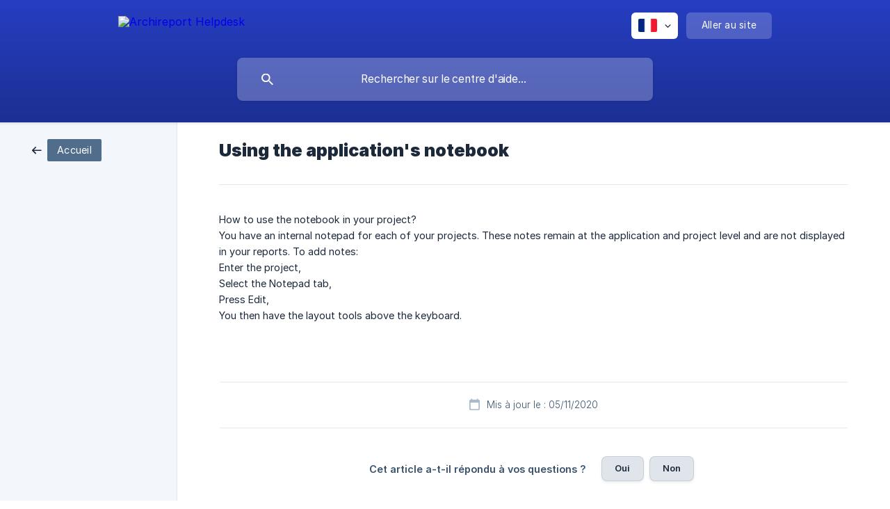

--- FILE ---
content_type: text/html; charset=utf-8
request_url: https://helpdesk.archireport.com/fr/article/using-the-applications-notebook-1iq86t4/
body_size: 3586
content:
<!DOCTYPE html><html lang="fr" dir="ltr"><head><meta http-equiv="Content-Type" content="text/html; charset=utf-8"><meta name="viewport" content="width=device-width, initial-scale=1"><meta property="og:locale" content="fr"><meta property="og:site_name" content="Archireport Helpdesk"><meta property="og:type" content="website"><link rel="icon" href="https://image.crisp.chat/avatar/website/8d3b7f83-597c-4069-b450-007daf6f277f/512/?1767533494328"><link rel="apple-touch-icon" href="https://image.crisp.chat/avatar/website/8d3b7f83-597c-4069-b450-007daf6f277f/512/?1767533494328"><meta name="msapplication-TileColor" content="#2943D1"><meta name="msapplication-TileImage" content="https://image.crisp.chat/avatar/website/8d3b7f83-597c-4069-b450-007daf6f277f/512/?1767533494328"><style type="text/css">*::selection {
  background: rgba(41, 67, 209, .2);
}

.csh-theme-background-color-default {
  background-color: #2943D1;
}

.csh-theme-background-color-light {
  background-color: #F3F6FB;
}

.csh-theme-background-color-light-alpha {
  background-color: rgba(243, 246, 251, .4);
}

.csh-button.csh-button-accent {
  background-color: #2943D1;
}

.csh-article .csh-article-content article a {
  color: #2943D1;
}

.csh-article .csh-article-content article .csh-markdown.csh-markdown-title.csh-markdown-title-h1 {
  border-color: #2943D1;
}

.csh-article .csh-article-content article .csh-markdown.csh-markdown-code.csh-markdown-code-inline {
  background: rgba(41, 67, 209, .075);
  border-color: rgba(41, 67, 209, .2);
  color: #2943D1;
}

.csh-article .csh-article-content article .csh-markdown.csh-markdown-list .csh-markdown-list-item:before {
  background: #2943D1;
}</style><title>Using the application's notebook
 | Archireport Helpdesk</title><script type="text/javascript">window.$crisp = [];

CRISP_WEBSITE_ID = "8d3b7f83-597c-4069-b450-007daf6f277f";

CRISP_RUNTIME_CONFIG = {
  locale : "fr"
};

(function(){d=document;s=d.createElement("script");s.src="https://client.crisp.chat/l.js";s.async=1;d.getElementsByTagName("head")[0].appendChild(s);})();
</script><meta name="description" content="How to use the notebook in your project?"><meta property="og:title" content="Using the application's notebook"><meta property="og:description" content="How to use the notebook in your project?"><meta property="og:url" content="https://helpdesk.archireport.com/fr/article/using-the-applications-notebook-1iq86t4/"><link rel="canonical" href="https://helpdesk.archireport.com/fr/article/using-the-applications-notebook-1iq86t4/"><link rel="stylesheet" href="https://static.crisp.help/stylesheets/libs/libs.min.css?cca2211f2ccd9cb5fb332bc53b83aaf4c" type="text/css"/><link rel="stylesheet" href="https://static.crisp.help/stylesheets/site/common/common.min.css?ca10ef04f0afa03de4dc66155cd7f7cf7" type="text/css"/><link rel="stylesheet" href="https://static.crisp.help/stylesheets/site/article/article.min.css?cfcf77a97d64c1cccaf0a3f413d2bf061" type="text/css"/><script src="https://static.crisp.help/javascripts/libs/libs.min.js?c2b50f410e1948f5861dbca6bbcbd5df9" type="text/javascript"></script><script src="https://static.crisp.help/javascripts/site/common/common.min.js?c86907751c64929d4057cef41590a3137" type="text/javascript"></script><script src="https://static.crisp.help/javascripts/site/article/article.min.js?c482d30065e2a0039a69f04e84d9f3fc9" type="text/javascript"></script></head><body><header role="banner"><div class="csh-wrapper"><div class="csh-header-main"><a href="/fr/" role="none" class="csh-header-main-logo"><img src="https://storage.crisp.chat/users/helpdesk/website/9c0ece7370e6600/logofulldenim_1btu8hi.png" alt="Archireport Helpdesk"></a><div role="none" class="csh-header-main-actions"><div data-expanded="false" role="none" onclick="CrispHelpdeskCommon.toggle_language()" class="csh-header-main-actions-locale"><div class="csh-header-main-actions-locale-current"><span data-country="fr" class="csh-flag"><span class="csh-flag-image"></span></span></div><ul><li><a href="/de/" data-current="false" role="none" class="csh-font-sans-regular"><span data-country="de" class="csh-flag"><span class="csh-flag-image"></span></span>German</a></li><li><a href="/en/" data-current="false" role="none" class="csh-font-sans-regular"><span data-country="gb" class="csh-flag"><span class="csh-flag-image"></span></span>English</a></li><li><a href="/es/" data-current="false" role="none" class="csh-font-sans-regular"><span data-country="es" class="csh-flag"><span class="csh-flag-image"></span></span>Spanish</a></li><li><a href="/fr/" data-current="true" role="none" class="csh-font-sans-medium"><span data-country="fr" class="csh-flag"><span class="csh-flag-image"></span></span>French</a></li><li><a href="/nl/" data-current="false" role="none" class="csh-font-sans-regular"><span data-country="nl" class="csh-flag"><span class="csh-flag-image"></span></span>Dutch</a></li></ul></div><a href="https://www.archireport.com/" target="_blank" rel="noopener noreferrer" role="none" class="csh-header-main-actions-website"><span class="csh-header-main-actions-website-itself csh-font-sans-regular">Aller au site</span></a></div><span class="csh-clear"></span></div><form action="/fr/includes/search/" role="search" onsubmit="return false" data-target-suggest="/fr/includes/suggest/" data-target-report="/fr/includes/report/" data-has-emphasis="false" data-has-focus="false" data-expanded="false" data-pending="false" class="csh-header-search"><span class="csh-header-search-field"><input type="search" name="search_query" autocomplete="off" autocorrect="off" autocapitalize="off" maxlength="100" placeholder="Rechercher sur le centre d'aide..." aria-label="Rechercher sur le centre d'aide..." role="searchbox" onfocus="CrispHelpdeskCommon.toggle_search_focus(true)" onblur="CrispHelpdeskCommon.toggle_search_focus(false)" onkeydown="CrispHelpdeskCommon.key_search_field(event)" onkeyup="CrispHelpdeskCommon.type_search_field(this)" onsearch="CrispHelpdeskCommon.search_search_field(this)" class="csh-font-sans-regular"><span class="csh-header-search-field-autocomplete csh-font-sans-regular"></span><span class="csh-header-search-field-ruler"><span class="csh-header-search-field-ruler-text csh-font-sans-semibold"></span></span></span><div class="csh-header-search-results"></div></form></div><div data-tile="default" data-has-banner="true" class="csh-header-background csh-theme-background-color-default"><span style="background-image: url('https://storage.crisp.chat/users/helpdesk/website/9c0ece7370e6600/banniere-revit_wxfwh1.jpg');" class="csh-header-background-banner"></span></div></header><div id="body" class="csh-theme-background-color-light csh-body-full"><div class="csh-wrapper csh-wrapper-full csh-wrapper-large"><div class="csh-article"><aside role="complementary"><div class="csh-aside"><div class="csh-article-category csh-navigation"><a href="/fr/" role="link" class="csh-navigation-back csh-navigation-back-item"><span data-has-category="false" class="csh-category-badge csh-font-sans-regular">Accueil</span></a></div></div></aside><div role="main" class="csh-article-content csh-article-content-split"><div class="csh-article-content-wrap"><article class="csh-text-wrap"><div role="heading" class="csh-article-content-header"><h1 class="csh-font-sans-bold">Using the application's notebook</h1></div><div role="article" class="csh-article-content-text csh-article-content-text-large"><p><span>How to use the notebook in your project?  </span></p><p><span>  </span></p><p><span>You have an internal notepad for each of your projects. These notes remain at the application and project level and are not displayed in your reports. To add notes:  </span></p><p><span>  </span></p><p><span>Enter the project,  </span></p><p><span>Select the Notepad tab,  </span></p><p><span>Press Edit,  </span></p><p><span>You then have the layout tools above the keyboard.</span></p><span class="csh-markdown csh-markdown-line csh-article-content-separate csh-article-content-separate-top"></span><p class="csh-article-content-updated csh-text-wrap csh-font-sans-light">Mis à jour le : 05/11/2020</p><span class="csh-markdown csh-markdown-line csh-article-content-separate csh-article-content-separate-bottom"></span></div></article><section data-has-answer="false" role="none" class="csh-article-rate"><div class="csh-article-rate-ask csh-text-wrap"><p class="csh-article-rate-title csh-font-sans-medium">Cet article a-t-il répondu à vos questions ?</p><ul><li><a href="#" role="button" aria-label="Oui" onclick="CrispHelpdeskArticle.answer_feedback(true); return false;" class="csh-button csh-button-grey csh-button-small csh-font-sans-medium">Oui</a></li><li><a href="#" role="button" aria-label="Non" onclick="CrispHelpdeskArticle.answer_feedback(false); return false;" class="csh-button csh-button-grey csh-button-small csh-font-sans-medium">Non</a></li></ul></div><div data-is-open="false" class="csh-article-rate-feedback-wrap"><div data-had-error="false" class="csh-article-rate-feedback-container"><form action="https://helpdesk.archireport.com/fr/article/using-the-applications-notebook-1iq86t4/feedback/" method="post" onsubmit="CrispHelpdeskArticle.send_feedback_comment(this); return false;" data-is-locked="false" class="csh-article-rate-feedback"><p class="csh-article-rate-feedback-title csh-font-sans-bold">Partagez vos commentaires</p><textarea name="feedback_comment" cols="1" rows="1" maxlength="200" placeholder="Expliquez brièvement ce que vous pensez de cet article.
Nous pourrions revenir vers vous." onkeyup="CrispHelpdeskArticle.type_feedback_comment(event)" class="csh-article-rate-feedback-field csh-font-sans-regular"></textarea><div class="csh-article-rate-feedback-actions"><button type="submit" role="button" aria-label="Envoyer mon retour" data-action="send" class="csh-button csh-button-accent csh-font-sans-medium">Envoyer mon retour</button><a href="#" role="button" aria-label="Annuler" onclick="CrispHelpdeskArticle.cancel_feedback_comment(); return false;" data-action="cancel" class="csh-button csh-button-grey csh-font-sans-medium">Annuler</a></div></form></div></div><div data-is-satisfied="true" class="csh-article-rate-thanks"><p class="csh-article-rate-title csh-article-rate-thanks-title csh-font-sans-semibold">Merci !</p><div class="csh-article-rate-thanks-smiley csh-article-rate-thanks-smiley-satisfied"><span data-size="large" data-name="blushing" class="csh-smiley"></span></div><div class="csh-article-rate-thanks-smiley csh-article-rate-thanks-smiley-dissatisfied"><span data-size="large" data-name="thumbs-up" class="csh-smiley"></span></div></div></section></div></div></div></div></div><footer role="contentinfo"><div class="csh-footer-ask"><div class="csh-wrapper"><div class="csh-footer-ask-text"><p class="csh-footer-ask-text-title csh-text-wrap csh-font-sans-bold">Vous ne trouvez pas ce que vous cherchez ?</p><p class="csh-footer-ask-text-label csh-text-wrap csh-font-sans-regular">Discutez avec nous ou envoyez-nous un email.</p></div><ul class="csh-footer-ask-buttons"><li><a aria-label="Discuter avec nous" href="#" role="button" onclick="CrispHelpdeskCommon.open_chatbox(); return false;" class="csh-button csh-button-accent csh-button-icon-chat csh-button-has-left-icon csh-font-sans-regular">Discuter avec nous</a></li><li><a aria-label="Envoyer un email" href="mailto:contact@archireport.com" role="button" class="csh-button csh-button-accent csh-button-icon-email csh-button-has-left-icon csh-font-sans-regular">Envoyer un email</a></li></ul></div></div><div class="csh-footer-copyright csh-footer-copyright-separated"><div class="csh-wrapper"><span class="csh-footer-copyright-brand"><span class="csh-font-sans-regular">© 2026</span><img src="https://storage.crisp.chat/users/helpdesk/website/9c0ece7370e6600/logo720_xfk4aa.png" alt="Archireport Helpdesk"></span><span class="csh-footer-copyright-crisp csh-font-sans-regular">We run on<span> </span><a href="https://crisp.chat/knowledge/?utm_medium=knowledge" rel="nofollow" target="_blank" role="none" class="csh-font-sans-medium">Crisp Knowledge</a>.</span></div></div></footer></body></html>